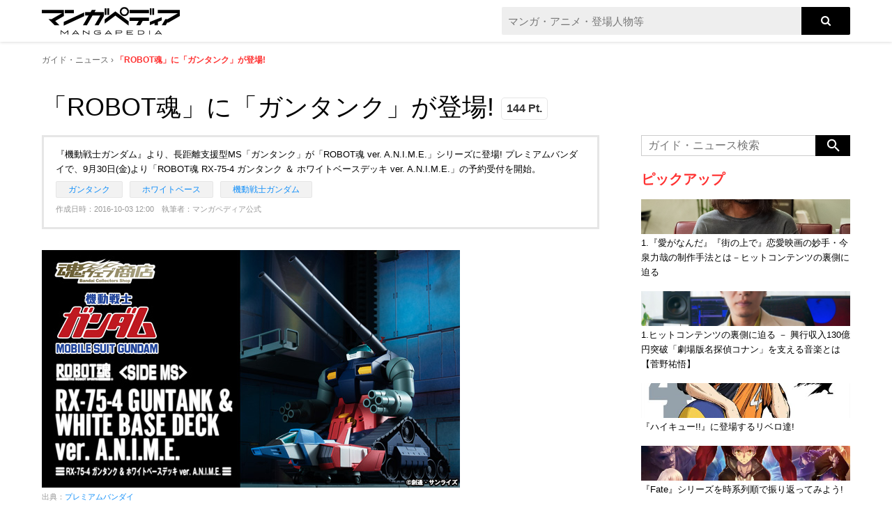

--- FILE ---
content_type: text/html; charset=utf-8
request_url: https://www.google.com/recaptcha/api2/aframe
body_size: 267
content:
<!DOCTYPE HTML><html><head><meta http-equiv="content-type" content="text/html; charset=UTF-8"></head><body><script nonce="f14Xk47Zz_Qol7s-Jp17cQ">/** Anti-fraud and anti-abuse applications only. See google.com/recaptcha */ try{var clients={'sodar':'https://pagead2.googlesyndication.com/pagead/sodar?'};window.addEventListener("message",function(a){try{if(a.source===window.parent){var b=JSON.parse(a.data);var c=clients[b['id']];if(c){var d=document.createElement('img');d.src=c+b['params']+'&rc='+(localStorage.getItem("rc::a")?sessionStorage.getItem("rc::b"):"");window.document.body.appendChild(d);sessionStorage.setItem("rc::e",parseInt(sessionStorage.getItem("rc::e")||0)+1);localStorage.setItem("rc::h",'1768750172998');}}}catch(b){}});window.parent.postMessage("_grecaptcha_ready", "*");}catch(b){}</script></body></html>

--- FILE ---
content_type: text/css
request_url: https://mangapedia.com/css/pages/guide_detail.css?20251210164510
body_size: 13210
content:
html,body,div,span,applet,object,iframe,h1,h2,h3,h4,h5,h6,p,blockquote,pre,a,abbr,acronym,address,big,cite,code,del,dfn,em,img,ins,kbd,q,s,samp,small,strike,strong,sub,sup,tt,var,b,u,i,center,dl,dt,dd,ol,ul,li,fieldset,form,label,legend,table,caption,tbody,tfoot,thead,tr,th,td,article,aside,canvas,details,embed,figure,figcaption,footer,header,hgroup,menu,nav,output,ruby,section,summary,time,mark,audio,video{margin:0;padding:0;border:0;font:inherit;font-size:100%;vertical-align:baseline}html{line-height:1}ol,ul{list-style:none}table{border-collapse:collapse;border-spacing:0}caption,th,td{text-align:left;font-weight:normal;vertical-align:middle}q,blockquote{quotes:none}q:before,q:after,blockquote:before,blockquote:after{content:"";content:none}a img{border:none}article,aside,details,figcaption,figure,footer,header,hgroup,main,menu,nav,section,summary{display:block}@font-face{font-family:'Noto Sans Japanese';font-style:normal;font-weight:300;src:url("/fonts/NotoSans/DemiLight/NotoSansCJKjp-DemiLight_subset.eot");src:url("/fonts/NotoSans/DemiLight/NotoSansCJKjp-DemiLight_subset.eot?#iefix") format("embedded-opentype"),url("/fonts/NotoSans/DemiLight/NotoSansCJKjp-DemiLight_subset.woff") format("woff"),url("/fonts/NotoSans/DemiLight/NotoSansCJKjp-DemiLight_subset.ttf") format("truetype")}@font-face{font-family:'Noto Sans Japanese';font-style:normal;font-weight:700;src:url("/fonts/NotoSans/Bold/NotoSansCJKjp-Bold_subset.eot");src:url("/fonts/NotoSans/Bold/NotoSansCJKjp-Bold_subset.eot?#iefix") format("embedded-opentype"),url("/fonts/NotoSans/Bold/NotoSansCJKjp-Bold_subset.woff") format("woff"),url("/fonts/NotoSans/Bold/NotoSansCJKjp-Bold_subset.ttf") format("truetype")}body{-webkit-text-size-adjust:100%;font-family:"Noto Sans Japanese",sans-serif;line-height:1.2}body a{color:#0e8df9;text-decoration:none}body a:hover{color:#0060b2;text-decoration:none}@media (min-width: 769px){body{font-family:"游ゴシック体","YuGothic","游ゴシック","Yu Gothic",Meiryo,"メイリオ",sans-serif}}header{position:relative;height:114px}header nav{display:none}header.top{height:50px}header.top .logo{display:none}header.top .mobile-logo{position:absolute;width:30px;left:18px;display:block}header.top form{position:relative;padding:10px 58px 0 58px}header.top button{right:18px;top:10px}header .logo{position:absolute;top:10px;left:18px;z-index:50}header .logo img{width:200px;height:auto}header .toggle{position:absolute;top:10px;right:18px;background:url(/img/icn_close.png) no-repeat left top;-moz-background-size:40px auto;-o-background-size:40px auto;-webkit-background-size:40px auto;background-size:40px auto;cursor:pointer;z-index:102}header .toggle.close img{visibility:hidden}header .menu{position:absolute;left:0;top:0;box-sizing:border-box;background:#000 url(/img/h_logo_ov.png) no-repeat 18px 10px;-moz-background-size:197px auto;-o-background-size:197px auto;-webkit-background-size:197px auto;background-size:197px auto;background-color:#000;padding:80px 18px 30px 18px;width:100%;display:block;z-index:101;display:none}header form{position:relative;padding:60px 58px 0 18px;display:block}header .mobile-logo{display:none}header input[name="search_term_string"]{outline:none;background-color:#eee;box-sizing:border-box;border:none;-moz-border-radius:2px 0 0 2px;-webkit-border-radius:2px;border-radius:2px 0 0 2px;padding:0 9px;width:100%;height:30px;font-family:"Noto Sans Japanese",sans-serif;font-size:13px;float:left;-moz-appearance:none;-webkit-appearance:none;-moz-border-radius:0;-webkit-border-radius:0;border-radius:0}header button{position:absolute;right:18px;top:60px;background:#000;-moz-border-radius:0 2px 2px 0;-webkit-border-radius:0;border-radius:0 2px 2px 0;border:none;width:40px;height:30px;float:left;cursor:pointer}header button:before{font-size:15px;content:"\F002";font-family:FontAwesome;color:#fff}header .login{margin-right:20px;float:left;font-size:18px;font-weight:bold;line-height:40px}header .login a{background-color:#fff;width:120px;height:40px;text-align:center;color:#000;text-decoration:none;display:block}header .login a:hover{text-decoration:none;filter:progid:DXImageTransform.Microsoft.Alpha(Opacity=60);opacity:.6}header .mypage{background-color:#fff;height:40px;font-size:18px;font-weight:bold;line-height:40px;color:#000;overflow:hidden}header .mypage div{float:left}header .mypage dl{float:left}header .mypage dt{float:left;padding:0 28px 0 15px}header .mypage .dd1{background:url(/img/sp_h_icn1.png) no-repeat left center;-moz-background-size:18px auto;-o-background-size:18px auto;-webkit-background-size:18px auto;background-size:18px auto;margin-right:12px;padding-left:20px;height:40px;float:left;font-size:10px;color:#0e8df9}header .mypage .dd2{background:url(/img/sp_h_icn2.png) no-repeat left center;-moz-background-size:18px auto;-o-background-size:18px auto;-webkit-background-size:18px auto;background-size:18px auto;padding-left:20px;height:40px;float:left}header .mypage a{color:#000;text-decoration:none}header .mypage.hover{filter:progid:DXImageTransform.Microsoft.Alpha(Opacity=60);opacity:.6}header .entry{float:left;font-size:16px;font-weight:bold;line-height:40px}header .entry a{display:block;color:#fff;text-decoration:underline}header .entry a:hover{text-decoration:none}span.guide-point{-moz-border-radius:3px;-webkit-border-radius:3px;border-radius:3px;padding:3px 7px;font-size:11px;font-weight:normal}span.guide-point.pointXL{background-color:#c10000;color:#fff}span.guide-point.pointL{background-color:#ff6a72;color:#fff}span.guide-point.pointM{border:solid 1px #f33;color:#f33}span.guide-point.pointS{border:solid 1px #e6e6e6;color:#333}span.guide-point-large{-moz-border-radius:5px;-webkit-border-radius:5px;border-radius:5px;padding:0 7px;font-size:30px;font-weight:bold}span.guide-point-large.pointXL{background-color:#c10000;color:#fff}span.guide-point-large.pointL{background-color:#ff6a72;color:#fff}span.guide-point-large.pointM{border:solid 1px #f33;color:#f33}span.guide-point-large.pointS{border:solid 1px #e6e6e6;color:#333}.guide-tags ul{margin:0;*zoom:1}.guide-tags ul:after{content:".";display:block;height:0;clear:both;visibility:hidden}.guide-tags li{-moz-border-radius:2px;-webkit-border-radius:2px;border-radius:2px;background-color:#f2f2f2;border:solid 1px #e6e6e6;margin:0 10px 5px 0;padding:0 9px;font-size:10px;line-height:18px;float:left}@media screen and (min-width: 769px){.guide-tags li{margin-right:10px;padding:0 17px;font-size:12px;line-height:22px;margin-bottom:7px}}.super{vertical-align:super;font-size:9px}.list .block{cursor:pointer}.list .title a{color:#000}.list .view,.list .credit{color:#999}.list .hover .title a{color:#0e8df9}.list .hover .title a:hover{text-decoration:none}.list .hover .view,.list .hover .credit{color:#333}.list .hover .image img{filter:progid:DXImageTransform.Microsoft.Alpha(Opacity=60);opacity:.6}.social{margin:10px 0 20px 0;text-align:center}.social li{display:inline-block;text-align:center;font-size:12px;width:139px;height:auto}.social li *{float:right;width:50px}.social li a{width:66px;padding:0 auto;line-height:28px;display:block;min-width:36px;color:#fff;white-space:nowrap}.social li a:before{padding-right:.5em;font-family:FontAwesome}.social li a.facebook{background:#2F609C}.social li a.facebook:before{content:"\f09a"}.social li a.twitter{background:#55ACEE}.social li a.twitter:before{content:"\f099"}.social li div.bubble{line-height:15px;height:29px;width:67px;box-sizing:border-box;background:#FFF;border:1px solid #D9D9D9;color:#ccc;padding:0.5em;margin-left:6px;min-width:36px;pointer-events:none;position:relative}.social li div.bubble:before,.social li div.bubble:after{top:50%;right:100%;border:solid transparent;content:" ";height:0;width:0;position:absolute;pointer-events:none}.social li div.bubble:before{border-color:rgba(217,217,217,0);border-right-color:#D9D9D9;border-width:5px;margin:-5px 0 0 0}.social li div.bubble:after{border-color:rgba(255,255,255,0);border-right-color:#fff;border-width:4px;margin:-4px 0 0 0}.social:after{clear:both}#pageTop{background-color:#fff;width:100%;z-index:100}section .block,section .list,.column{*zoom:1}section .block:after,section .list:after,.column:after{content:".";display:block;height:0;clear:both;visibility:hidden}.pankuzu{margin:0 18px 10px 18px;padding:0;font-size:12px;line-height:1.4;color:#aaa}@media screen and (min-width: 769px){.pankuzu{margin:0 auto 35px auto;max-width:1160px}}.pankuzu a{color:#666}.pankuzu a:hover{color:#0e8df9;text-decoration:none}.pankuzu li{color:#666;display:inline}.pankuzu li:after{content:"\203A"}.pankuzu li:last-child:after{content:""}.pankuzu strong{font-weight:bold;color:#ff3333}.pankuzu strong span{color:#666;font-weight:normal}.pankuzu strong a{color:#0e8df9;font-weight:bold}.pankuzu strong a:hover{color:#0060b2}#modalMask{position:fixed;left:0;top:0;background-color:#000;width:100%;height:100%;z-index:100;display:none;opacity:0.7;filter:alpha(opacity=70);-moz-opacity:007}.ui-helper-hidden-accessible{display:none}.ui-autocomplete{position:absolute;top:0;left:0;cursor:default;z-index:100}.ui-corner-all{-moz-border-radius:0px !important;-webkit-border-radius:0px;border-radius:0px !important}.ui-widget-content{background-color:#fff !important;border:solid 1px #ccc !important;color:#000}.ui-menu .ui-menu-item a{text-decoration:none;display:block;padding:2px .4em;line-height:1.5;min-height:0;font-weight:normal}.ui-widget-content a{color:#000}.ui-state-focus{border:1px solid #000;font-weight:bold;color:#000}.ui-menu .ui-menu-item a.ui-state-focus,.ui-menu .ui-menu-item a.ui-state-active{font-weight:normal;margin:-1px}.bx-wrapper .bx-pager{text-align:center;font-size:.85em;font-family:Arial;font-weight:bold;color:#666;padding-top:10px}.bx-wrapper .bx-pager .bx-pager-item,.bx-wrapper .bx-controls-auto .bx-controls-auto-item{display:inline-block;*zoom:1;*display:inline}.bx-wrapper .bx-pager.bx-default-pager a{position:relative;border:solid 2px #000;background:#fff;box-sizing:border-box;text-indent:-9999px;display:block;width:10px;height:10px;margin:0 10px;outline:0;-moz-border-radius:50px;-webkit-border-radius:50px;border-radius:50px;behavior:url(/css/PIE.htc)}.bx-wrapper .bx-pager.bx-default-pager a:hover,.bx-wrapper .bx-pager.bx-default-pager a.active{background:#000}.PG_search .bx-wrapper .bx-pager.bx-default-pager a,.PG_keywordIMG .bx-wrapper .bx-pager.bx-default-pager a,.PG_keyword .bx-wrapper .bx-pager.bx-default-pager a{background:#e6e6e6;border:none;width:9px;height:9px;margin:0 5px 0 4px}.PG_search .bx-wrapper .bx-pager.bx-default-pager a:hover,.PG_search .bx-wrapper .bx-pager.bx-default-pager a.active,.PG_keywordIMG .bx-wrapper .bx-pager.bx-default-pager a:hover,.PG_keywordIMG .bx-wrapper .bx-pager.bx-default-pager a.active,.PG_keyword .bx-wrapper .bx-pager.bx-default-pager a:hover,.PG_keyword .bx-wrapper .bx-pager.bx-default-pager a.active{background:#1a1a1a}.bx-wrapper .bx-prev{left:10px;background:url(/img/sp_arw_prev.png) no-repeat right center;-moz-background-size:15px auto;-o-background-size:15px auto;-webkit-background-size:15px auto;background-size:15px auto}.bx-wrapper .bx-next{right:10px;background:url(/img/sp_arw_next.png) no-repeat right center;-moz-background-size:15px auto;-o-background-size:15px auto;-webkit-background-size:15px auto;background-size:15px auto}.bx-wrapper .bx-controls-direction a{position:absolute;top:50%;margin-top:-12px;outline:0;width:15px;height:24px;text-indent:-9999px;z-index:99}input[type=radio],input[type=checkbox]{display:inline-block;margin-right:6px}input[type=radio]+label,input[type=checkbox]+label{position:relative;display:inline-block;margin-right:12px;line-height:1.5px;cursor:pointer}@media (min-width: 1px){input[type=radio],input[type=checkbox]{display:none;margin:0}html>body input[type=radio],html>body input[type=checkbox]{display/*\**/:inline\9}input[type=radio]+label,input[type=checkbox]+label{padding:0 0 0 24px}input[type=radio]+label::before{content:"";position:absolute;top:50%;left:0;-moz-box-sizing:border-box;-webkit-box-sizing:border-box;box-sizing:border-box;display:block;width:16px;height:16px;margin-top:-9px;background-color:white}input[type=checkbox]+label::before{content:"";position:absolute;top:50%;left:0;-moz-box-sizing:border-box;-webkit-box-sizing:border-box;box-sizing:border-box;display:block;width:14px;height:14px;margin-top:-8px;background-color:white}input[type=radio]+label::before{border:1px solid #b3b3b3;-moz-border-radius:30px;-webkit-border-radius:30px;border-radius:30px}input[type=checkbox]+label::before{border:1px solid #b3b3b3}input[type=radio]+label::after,input[type=radio]:checked+label::after,input[type=checkbox]:checked+label::after{content:"";position:absolute;top:50%;-moz-box-sizing:border-box;box-sizing:border-box;display:block}input[type=radio]+label::after{left:2px;width:12px;height:12px;margin-top:-7px;border:1px solid #b3b3b3;-moz-border-radius:8px;-webkit-border-radius:8px;border-radius:8px}input[type=radio]:checked+label::after{left:2px;width:12px;height:12px;margin-top:-7px;background:#b3b3b3;-moz-border-radius:8px;-webkit-border-radius:8px;border-radius:8px}input[type=checkbox]:checked+label::after{left:3px;width:13px;height:7px;margin-top:-8px;border-left:3px solid #b3b3b3;border-bottom:3px solid #b3b3b3;-moz-transform:rotate(-45deg);-ms-transform:rotate(-45deg);-webkit-transform:rotate(-45deg);transform:rotate(-45deg)}}#pageBody .ad img{margin-bottom:5px;max-width:100%;width:auto;height:auto}#pageBody .ad .pc{display:none}#pageBottom{padding:0 18px}#pageBottom .follow{margin:39px auto 24px auto;width:324px;text-align:center}@media screen and (max-width: 320px){#pageBottom .follow{width:300px}}#pageBottom .follow .logo{margin-bottom:13px}#pageBottom .follow .logo img{width:150px;height:auto}#pageBottom .follow p{font-size:10px}#pageBottom .follow .box{-moz-border-radius:8px;-webkit-border-radius:8px;border-radius:8px;*zoom:1;background:url(/img/sp_lets_follow.png) no-repeat 158px bottom;-moz-background-size:155px auto;-o-background-size:155px auto;-webkit-background-size:155px auto;background-size:155px auto;border:solid 2px #000;padding:14px 14px 11px 9px}#pageBottom .follow .box:after{content:".";display:block;height:0;clear:both;visibility:hidden}@media screen and (max-width: 320px){#pageBottom .follow .box{background:url(/img/sp_lets_follow.png) no-repeat 155px bottom;-moz-background-size:140px auto;-o-background-size:140px auto;-webkit-background-size:140px auto;background-size:140px auto;width:300px;box-sizing:border-box}}#pageBottom .follow .box .block{width:70px;float:left}#pageBottom .follow .box .icon{text-align:center;font-size:0;line-height:0}#pageBottom .follow .box .icon img{width:60px;height:auto}#pageBottom .follow .box .icon a{filter:progid:DXImageTransform.Microsoft.Alpha(enabled=false);opacity:1}#pageBottom .follow .box .icon a:hover{filter:progid:DXImageTransform.Microsoft.Alpha(Opacity=70);opacity:.7}#pageBottom .follow .box .count{margin-top:4px;text-align:center}#pageBottom #F_ad{padding:0 0 24px 0;text-align:center}#pageBottom footer .footerColNav ul{padding:0 0 10px 0;text-align:center;font-size:10px}#pageBottom footer .footerColNav ul li{display:block;margin-bottom:6px;padding:0px 4px}#pageBottom footer .footerColNav ul li a{color:#999}#pageBottom footer .footerColNav ul li a:hover{color:#0e8df9;text-decoration:none}#pageBottom footer .footerColLogo{padding:10px 0px;text-align:center}#pageBottom footer .footerColLogo img{width:100px}@media screen and (min-width: 769px){#pageBottom{padding:20px 0;width:auto;display:block}#pageBottom .follow{margin:80px auto 6px auto;width:730px;text-align:center}#pageBottom .follow .logo{margin-bottom:13px}#pageBottom .follow .logo img{width:200px;height:auto}#pageBottom .follow p{font-size:13px}#pageBottom .follow .box{-moz-border-radius:8px;-webkit-border-radius:8px;border-radius:8px;*zoom:1;background:url(/img/pc_lets_follow.png) no-repeat 410px bottom;-moz-background-size:294px auto;-o-background-size:294px auto;-webkit-background-size:294px auto;background-size:294px auto;border:solid 3px #000;padding:12px 12px 8px 30px}#pageBottom .follow .box:after{content:".";display:block;height:0;clear:both;visibility:hidden}#pageBottom .follow .box .block{width:176px;float:left}#pageBottom .follow .box .icon{text-align:center;font-size:0;line-height:0}#pageBottom .follow .box .icon img{width:80px;height:auto}#pageBottom .follow .box .icon a{filter:progid:DXImageTransform.Microsoft.Alpha(enabled=false);opacity:1}#pageBottom .follow .box .icon a:hover{filter:progid:DXImageTransform.Microsoft.Alpha(Opacity=70);opacity:.7}#pageBottom .follow .box .count{margin-top:9px;text-align:center}#pageBottom #F_ad{display:none}#pageBottom footer{position:relative;margin:0 auto;max-width:1160px;height:70px}#pageBottom footer .footerColNav{position:absolute;top:30px;padding-left:130px}#pageBottom footer .footerColNav ul{font-size:13px}#pageBottom footer .footerColNav ul li{float:left;margin-right:15px;color:#999}#pageBottom footer .footerColNav ul li a{color:#999}#pageBottom footer .footerColNav ul li a:hover{color:#0e8df9;text-decoration:none}#pageBottom footer .footerColNav ul li.shitekiLi{border-left:solid 1px #ccc;padding-left:10px}#pageBottom footer .footerColNav ul:after{*zoom:1}#pageBottom footer .footerColNav ul:after:after{content:".";display:block;height:0;clear:both;visibility:hidden}#pageBottom footer .footerColLogo{padding:0;position:absolute;left:0px;top:30px}#pageBottom footer .footerColLogo img{width:95px}#pageBottom footer .footerSocial{position:absolute;right:0;height:70px}}.ui-autocomplete-category{font-weight:bold;padding:.4em .4em;margin:0;line-height:1.5;font-size:12px;background-color:#000;color:#fff}@media (min-width: 769px){#pageBottom,#pageBody,header{position:relative;margin:0 auto;width:1160px}#pageTop{position:fixed;left:0;top:0;background-color:rgba(255,255,255,0.9);-moz-box-shadow:0 0 5px rgba(0,0,0,0.2);-webkit-box-shadow:0 0 5px rgba(0,0,0,0.2);box-shadow:0 0 5px rgba(0,0,0,0.2);box-sizing:border-box;padding:0 28px;width:100%;z-index:100}#pageBody{padding:78px 0 0 0}#pageBody .ad img{margin-bottom:35px;max-width:100%;width:auto;height:auto}#pageBody .ad .sp{display:none}.social{margin:0 0 0 0;text-align:center}.social li{display:inline-block;text-align:center;font-size:12px;width:72px;height:auto}.social li a{width:72px;padding:0 auto;line-height:28px;display:block;min-width:36px;color:#fff;white-space:nowrap}.social li a:before{padding-right:.5em;font-family:FontAwesome}.social li a.facebook{background:#2F609C}.social li a.facebook:before{content:"\f09a"}.social li a.twitter{background:#55ACEE}.social li a.twitter:before{content:"\f099"}.social li div.bubble{line-height:19px;height:34px;width:72px;background:#FFF;border:1px solid #D9D9D9;color:#ccc;padding:0.5em;margin-bottom:6px;min-width:36px;pointer-events:none;position:relative}.social li div.bubble:before,.social li div.bubble:after{top:100%;left:50%;border:solid transparent;content:" ";height:0;width:0;position:absolute;pointer-events:none}.social li div.bubble:before{border-color:rgba(217,217,217,0);border-top-color:#D9D9D9;border-width:5px;margin:0 0 0 -5px}.social li div.bubble:after{border-color:rgba(255,255,255,0);border-top-color:#fff;border-width:4px;margin:0 0 0 -4px}.social:after{clear:both}header{-moz-transition:height .3s ease;-o-transition:height .3s ease;-webkit-transition:height .3s ease;transition:height .3s ease;margin:0 auto;max-width:1160px;height:100px}header.top{max-width:1160px;width:auto;height:60px}header.top .logo{top:10px;display:block}header.top .logo img{width:198px}header.top .menu{padding-top:10px}header.top .mobile-logo{display:none}header.top form{top:10px;padding:0;position:absolute}header .logo{-moz-transition:top .3s ease;-o-transition:top .3s ease;-webkit-transition:top .3s ease;transition:top .3s ease;top:14px;left:0}header .logo img{-moz-transition:all .3s ease;-o-transition:all .3s ease;-webkit-transition:all .3s ease;transition:all .3s ease;width:340px}header .toggle{display:none}header .menu{-moz-transition:padding .3s ease;-o-transition:padding .3s ease;-webkit-transition:padding .3s ease;transition:padding .3s ease;position:static;background:inherit;width:auto;display:block;padding:20px 0 0 0;float:right}header ul{position:relative;display:block;background-color:#fff;padding:0;width:auto}header form{-moz-transition:top .3s ease;-o-transition:top .3s ease;-webkit-transition:top .3s ease;transition:top .3s ease;position:absolute;right:0;top:20px;padding:0}header .mobile-logo{display:none}header input[name="search_term_string"]{background-color:#eee;border:none;-moz-border-radius:2px 0 0 2px;-webkit-border-radius:2px;border-radius:2px 0 0 2px;width:430px;height:40px;font-family:"游ゴシック体","YuGothic","游ゴシック","Yu Gothic",Meiryo,"メイリオ",sans-serif;font-size:15px}header button{position:static;right:inherit;top:inherit;background:#000;-moz-border-radius:0 2px 2px 0;-webkit-border-radius:0;border-radius:0 2px 2px 0;width:70px;height:40px}header button:before{font-size:15px;content:"\F002";font-family:FontAwesome;color:#fff}header button:hover{filter:progid:DXImageTransform.Microsoft.Alpha(Opacity=60);opacity:.6}header .login{float:left;font-size:18px}header .login a{background-color:#000;color:#fff;text-decoration:none}header .mypage{background-color:#000;width:260px;float:left}header .mypage .dd1{background:url(/img/h_icn1.png) no-repeat left center}header .mypage .dd2{background:url(/img/h_icn2.png) no-repeat left center}header .mypage a{color:#fff}header .entry{padding-right:55px}header .entry a{color:#000}header .login{margin-right:0}.bx-wrapper .bx-prev{left:10px;background:url(/img/arw_prev.png) no-repeat right center;-moz-background-size:10px auto;-o-background-size:10px auto;-webkit-background-size:10px auto;background-size:10px auto}.bx-wrapper .bx-next{right:10px;background:url(/img/arw_next.png) no-repeat right center;-moz-background-size:10px auto;-o-background-size:10px auto;-webkit-background-size:10px auto;background-size:10px auto}.bx-wrapper .bx-controls-direction a{position:absolute;top:50%;margin-top:-6px;outline:0;width:10px;height:12px;text-indent:-9999px;z-index:99}}.kyujinbox-ad{margin-top:20px;font-size:15px}.PG_Nkeyword .kyujinbox-ad{border-top:1px solid #ccc;padding-top:20px}.pageWord.winpc .kyujinbox-ad{padding:0}.kyujinbox-ad .ky-job{margin-bottom:30px}.kyujinbox-ad .ky-job:last-child{margin-bottom:10px}.kyujinbox-ad a{color:#1a1a1a;text-decoration:none}.kyujinbox-ad .ky-title{font-size:1.2em;font-weight:bold;margin-bottom:5px}.kyujinbox-ad .ky-head{margin-bottom:15px}.kyujinbox-ad .ky-body p{margin-bottom:5px;display:flex}.kyujinbox-ad .ky-body img{width:24px;margin-right:5px}.kyujinbox-ad .ky-logo{font-size:20px;display:flex;justify-content:right}.kyujinbox-ad .ky-logo img{width:130px}.PG_guide_404 h1,.PG_guide_ranking h1,.PG_guide_detail h1,.PG_guide_top h1{margin:0 18px 15px 18px;font-weight:normal;line-height:1.4;font-size:24px}@media screen and (max-width: 320px){.PG_guide_404 h1,.PG_guide_ranking h1,.PG_guide_detail h1,.PG_guide_top h1{margin:0 10px 15px}}@media screen and (min-width: 769px){.PG_guide_404 h1,.PG_guide_ranking h1,.PG_guide_detail h1,.PG_guide_top h1{margin:0 0 15px 0;font-size:36px}}.PG_guide_404 .col1,.PG_guide_ranking .col1,.PG_guide_detail .col1,.PG_guide_top .col1{padding:0}@media screen and (min-width: 769px){.PG_guide_404 .col1,.PG_guide_ranking .col1,.PG_guide_detail .col1,.PG_guide_top .col1{width:800px;float:left}}@media screen and (max-width: 320px){.PG_guide_404 .pankuzu,.PG_guide_ranking .pankuzu,.PG_guide_detail .pankuzu,.PG_guide_top .pankuzu{margin:0 10px 9px}}@media screen and (max-width: 320px){.PG_guide_404 #pageBottom,.PG_guide_ranking #pageBottom,.PG_guide_detail #pageBottom,.PG_guide_top #pageBottom{padding:0 10px}}.PG_guide_404 .col2,.PG_guide_ranking .col2,.PG_guide_detail .col2,.PG_guide_top .col2{padding:0 18px}@media screen and (max-width: 320px){.PG_guide_404 .col2,.PG_guide_ranking .col2,.PG_guide_detail .col2,.PG_guide_top .col2{padding:0 10px}}@media screen and (min-width: 769px){.PG_guide_404 .col2,.PG_guide_ranking .col2,.PG_guide_detail .col2,.PG_guide_top .col2{padding:0;width:300px;float:right}.PG_guide_404 .col2 section.paging,.PG_guide_ranking .col2 section.paging,.PG_guide_detail .col2 section.paging,.PG_guide_top .col2 section.paging{margin-bottom:40px}}.PG_guide_404 .col2 #S_ad,.PG_guide_ranking .col2 #S_ad,.PG_guide_detail .col2 #S_ad,.PG_guide_top .col2 #S_ad{display:none}@media screen and (min-width: 769px){.PG_guide_404 .col2 #S_ad,.PG_guide_ranking .col2 #S_ad,.PG_guide_detail .col2 #S_ad,.PG_guide_top .col2 #S_ad{display:block}}@media screen and (min-width: 769px){.PG_guide_404 .col2 #S_ad_top,.PG_guide_ranking .col2 #S_ad_top,.PG_guide_detail .col2 #S_ad_top,.PG_guide_top .col2 #S_ad_top{margin-bottom:18px}.PG_guide_404 .col2 #S_ad_bottom,.PG_guide_ranking .col2 #S_ad_bottom,.PG_guide_detail .col2 #S_ad_bottom,.PG_guide_top .col2 #S_ad_bottom{padding:0}}.PG_guide_404 .col2 #S_Social,.PG_guide_ranking .col2 #S_Social,.PG_guide_detail .col2 #S_Social,.PG_guide_top .col2 #S_Social{margin-bottom:18px}@media screen and (min-width: 769px){.PG_guide_404 .col2 #S_Social,.PG_guide_ranking .col2 #S_Social,.PG_guide_detail .col2 #S_Social,.PG_guide_top .col2 #S_Social{width:300px;margin-bottom:18px}}.PG_guide_404 .col2 #S_Keyword,.PG_guide_ranking .col2 #S_Keyword,.PG_guide_detail .col2 #S_Keyword,.PG_guide_top .col2 #S_Keyword{margin-bottom:28px}.PG_guide_404 .col2 #S_Keyword h3,.PG_guide_ranking .col2 #S_Keyword h3,.PG_guide_detail .col2 #S_Keyword h3,.PG_guide_top .col2 #S_Keyword h3{margin-bottom:17px;font-size:18px;font-weight:bold;color:#ff3232}@media screen and (min-width: 769px){.PG_guide_404 .col2 #S_Keyword h3,.PG_guide_ranking .col2 #S_Keyword h3,.PG_guide_detail .col2 #S_Keyword h3,.PG_guide_top .col2 #S_Keyword h3{font-size:20px}}.PG_guide_404 .col2 #S_Keyword p,.PG_guide_ranking .col2 #S_Keyword p,.PG_guide_detail .col2 #S_Keyword p,.PG_guide_top .col2 #S_Keyword p{font-size:12px}.PG_guide_404 .col2 #S_Keyword a,.PG_guide_ranking .col2 #S_Keyword a,.PG_guide_detail .col2 #S_Keyword a,.PG_guide_top .col2 #S_Keyword a{font-size:12px}.PG_guide_404 .col2 #S_Keyword a.level1,.PG_guide_ranking .col2 #S_Keyword a.level1,.PG_guide_detail .col2 #S_Keyword a.level1,.PG_guide_top .col2 #S_Keyword a.level1{font-size:12px}.PG_guide_404 .col2 #S_Keyword a.level2,.PG_guide_ranking .col2 #S_Keyword a.level2,.PG_guide_detail .col2 #S_Keyword a.level2,.PG_guide_top .col2 #S_Keyword a.level2{font-size:14px}.PG_guide_404 .col2 #S_Keyword a.level3,.PG_guide_ranking .col2 #S_Keyword a.level3,.PG_guide_detail .col2 #S_Keyword a.level3,.PG_guide_top .col2 #S_Keyword a.level3{font-size:16px}.PG_guide_404 .col2 #S_Keyword a.level4,.PG_guide_ranking .col2 #S_Keyword a.level4,.PG_guide_detail .col2 #S_Keyword a.level4,.PG_guide_top .col2 #S_Keyword a.level4{font-size:18px}.PG_guide_404 .col2 #S_Keyword a.level5,.PG_guide_ranking .col2 #S_Keyword a.level5,.PG_guide_detail .col2 #S_Keyword a.level5,.PG_guide_top .col2 #S_Keyword a.level5{font-size:20px}.PG_guide_404 .col2 #S_Keyword a.level6,.PG_guide_ranking .col2 #S_Keyword a.level6,.PG_guide_detail .col2 #S_Keyword a.level6,.PG_guide_top .col2 #S_Keyword a.level6{font-size:22px}.PG_guide_404 .col2 #S_Keyword a.level7,.PG_guide_ranking .col2 #S_Keyword a.level7,.PG_guide_detail .col2 #S_Keyword a.level7,.PG_guide_top .col2 #S_Keyword a.level7{font-size:24px}.PG_guide_404 .col2 #S_Keyword a.level8,.PG_guide_ranking .col2 #S_Keyword a.level8,.PG_guide_detail .col2 #S_Keyword a.level8,.PG_guide_top .col2 #S_Keyword a.level8{font-size:26px}.PG_guide_404 .col2 #S_Keyword a.level9,.PG_guide_ranking .col2 #S_Keyword a.level9,.PG_guide_detail .col2 #S_Keyword a.level9,.PG_guide_top .col2 #S_Keyword a.level9{font-size:28px}@media screen and (min-width: 769px){.PG_guide_404 .col2 #S_Keyword a.level1,.PG_guide_ranking .col2 #S_Keyword a.level1,.PG_guide_detail .col2 #S_Keyword a.level1,.PG_guide_top .col2 #S_Keyword a.level1{font-size:12px}.PG_guide_404 .col2 #S_Keyword a.level2,.PG_guide_ranking .col2 #S_Keyword a.level2,.PG_guide_detail .col2 #S_Keyword a.level2,.PG_guide_top .col2 #S_Keyword a.level2{font-size:14px}.PG_guide_404 .col2 #S_Keyword a.level3,.PG_guide_ranking .col2 #S_Keyword a.level3,.PG_guide_detail .col2 #S_Keyword a.level3,.PG_guide_top .col2 #S_Keyword a.level3{font-size:16px}.PG_guide_404 .col2 #S_Keyword a.level4,.PG_guide_ranking .col2 #S_Keyword a.level4,.PG_guide_detail .col2 #S_Keyword a.level4,.PG_guide_top .col2 #S_Keyword a.level4{font-size:18px}.PG_guide_404 .col2 #S_Keyword a.level5,.PG_guide_ranking .col2 #S_Keyword a.level5,.PG_guide_detail .col2 #S_Keyword a.level5,.PG_guide_top .col2 #S_Keyword a.level5{font-size:20px}.PG_guide_404 .col2 #S_Keyword a.level6,.PG_guide_ranking .col2 #S_Keyword a.level6,.PG_guide_detail .col2 #S_Keyword a.level6,.PG_guide_top .col2 #S_Keyword a.level6{font-size:22px}.PG_guide_404 .col2 #S_Keyword a.level7,.PG_guide_ranking .col2 #S_Keyword a.level7,.PG_guide_detail .col2 #S_Keyword a.level7,.PG_guide_top .col2 #S_Keyword a.level7{font-size:24px}.PG_guide_404 .col2 #S_Keyword a.level8,.PG_guide_ranking .col2 #S_Keyword a.level8,.PG_guide_detail .col2 #S_Keyword a.level8,.PG_guide_top .col2 #S_Keyword a.level8{font-size:26px}.PG_guide_404 .col2 #S_Keyword a.level9,.PG_guide_ranking .col2 #S_Keyword a.level9,.PG_guide_detail .col2 #S_Keyword a.level9,.PG_guide_top .col2 #S_Keyword a.level9{font-size:28px}}.PG_guide_404 .col2 #S_Search,.PG_guide_ranking .col2 #S_Search,.PG_guide_detail .col2 #S_Search,.PG_guide_top .col2 #S_Search{display:block;margin-bottom:37px;*zoom:1}@media screen and (min-width: 769px){.PG_guide_404 .col2 #S_Search,.PG_guide_ranking .col2 #S_Search,.PG_guide_detail .col2 #S_Search,.PG_guide_top .col2 #S_Search{margin-bottom:18px}}.PG_guide_404 .col2 #S_Search:after,.PG_guide_ranking .col2 #S_Search:after,.PG_guide_detail .col2 #S_Search:after,.PG_guide_top .col2 #S_Search:after{content:".";display:block;height:0;clear:both;visibility:hidden}.PG_guide_404 .col2 #S_Search form,.PG_guide_ranking .col2 #S_Search form,.PG_guide_detail .col2 #S_Search form,.PG_guide_top .col2 #S_Search form{padding:0;position:relative}.PG_guide_404 .col2 #S_Search input[name="q"],.PG_guide_ranking .col2 #S_Search input[name="q"],.PG_guide_detail .col2 #S_Search input[name="q"],.PG_guide_top .col2 #S_Search input[name="q"]{outline:none;background-color:#fff;box-sizing:border-box;border:solid 1px #ccc;border-right:none;padding:0 9px;width:100%;height:30px;font-size:16px;float:left;-moz-appearance:none;-webkit-appearance:none;-moz-border-radius:0;-webkit-border-radius:0;border-radius:0}@media screen and (min-width: 769px){.PG_guide_404 .col2 #S_Search input[name="q"],.PG_guide_ranking .col2 #S_Search input[name="q"],.PG_guide_detail .col2 #S_Search input[name="q"],.PG_guide_top .col2 #S_Search input[name="q"]{width:250px}}.PG_guide_404 .col2 #S_Search button,.PG_guide_ranking .col2 #S_Search button,.PG_guide_detail .col2 #S_Search button,.PG_guide_top .col2 #S_Search button{position:absolute;top:0;right:0;background:url(/img/s_sah_btn.png) no-repeat left top;border:none;width:50px;height:30px}@media screen and (min-width: 769px){.PG_guide_404 .col2 #S_Search button,.PG_guide_ranking .col2 #S_Search button,.PG_guide_detail .col2 #S_Search button,.PG_guide_top .col2 #S_Search button{position:static}}.PG_guide_404 .col2 #S_Search button:hover,.PG_guide_ranking .col2 #S_Search button:hover,.PG_guide_detail .col2 #S_Search button:hover,.PG_guide_top .col2 #S_Search button:hover{filter:progid:DXImageTransform.Microsoft.Alpha(Opacity=60);opacity:.6}.PG_guide_404 .col2 #S_Ranking,.PG_guide_ranking .col2 #S_Ranking,.PG_guide_detail .col2 #S_Ranking,.PG_guide_top .col2 #S_Ranking{margin-bottom:37px}.PG_guide_404 .col2 #S_Ranking h3,.PG_guide_ranking .col2 #S_Ranking h3,.PG_guide_detail .col2 #S_Ranking h3,.PG_guide_top .col2 #S_Ranking h3{margin-bottom:17px;font-size:18px;font-weight:bold;color:#ff3232}.PG_guide_404 .col2 #S_Ranking .block,.PG_guide_ranking .col2 #S_Ranking .block,.PG_guide_detail .col2 #S_Ranking .block,.PG_guide_top .col2 #S_Ranking .block{*zoom:1;margin-bottom:10px}.PG_guide_404 .col2 #S_Ranking .block:after,.PG_guide_ranking .col2 #S_Ranking .block:after,.PG_guide_detail .col2 #S_Ranking .block:after,.PG_guide_top .col2 #S_Ranking .block:after{content:".";display:block;height:0;clear:both;visibility:hidden}.PG_guide_404 .col2 #S_Ranking .image,.PG_guide_ranking .col2 #S_Ranking .image,.PG_guide_detail .col2 #S_Ranking .image,.PG_guide_top .col2 #S_Ranking .image{font-size:0;line-height:0;float:left}.PG_guide_404 .col2 #S_Ranking .image-wrapper,.PG_guide_ranking .col2 #S_Ranking .image-wrapper,.PG_guide_detail .col2 #S_Ranking .image-wrapper,.PG_guide_top .col2 #S_Ranking .image-wrapper{background-size:cover;background-position:50% 50%;background-repeat:no-repeat;width:90px;height:50px}.PG_guide_404 .col2 #S_Ranking .title,.PG_guide_ranking .col2 #S_Ranking .title,.PG_guide_detail .col2 #S_Ranking .title,.PG_guide_top .col2 #S_Ranking .title{margin:0 0 7px 100px;font-size:12px;font-weight:bold}.PG_guide_404 .col2 #S_Ranking .title a,.PG_guide_ranking .col2 #S_Ranking .title a,.PG_guide_detail .col2 #S_Ranking .title a,.PG_guide_top .col2 #S_Ranking .title a{color:#0e8df9}.PG_guide_404 .col2 #S_Ranking ul,.PG_guide_ranking .col2 #S_Ranking ul,.PG_guide_detail .col2 #S_Ranking ul,.PG_guide_top .col2 #S_Ranking ul{margin:0 0 0 100px;line-height:19px;*zoom:1}.PG_guide_404 .col2 #S_Ranking ul li,.PG_guide_ranking .col2 #S_Ranking ul li,.PG_guide_detail .col2 #S_Ranking ul li,.PG_guide_top .col2 #S_Ranking ul li{float:left}.PG_guide_404 .col2 #S_Ranking ul li.score,.PG_guide_ranking .col2 #S_Ranking ul li.score,.PG_guide_detail .col2 #S_Ranking ul li.score,.PG_guide_top .col2 #S_Ranking ul li.score{margin-right:5px}.PG_guide_404 .col2 #S_Ranking ul li.credit,.PG_guide_404 .col2 #S_Ranking ul li.date,.PG_guide_ranking .col2 #S_Ranking ul li.credit,.PG_guide_ranking .col2 #S_Ranking ul li.date,.PG_guide_detail .col2 #S_Ranking ul li.credit,.PG_guide_detail .col2 #S_Ranking ul li.date,.PG_guide_top .col2 #S_Ranking ul li.credit,.PG_guide_top .col2 #S_Ranking ul li.date{font-size:10px;color:#666}.PG_guide_404 .col2 #S_Ranking ul:after,.PG_guide_ranking .col2 #S_Ranking ul:after,.PG_guide_detail .col2 #S_Ranking ul:after,.PG_guide_top .col2 #S_Ranking ul:after{content:".";display:block;height:0;clear:both;visibility:hidden}.PG_guide_404 .col2 #S_Ranking .hover .credit,.PG_guide_ranking .col2 #S_Ranking .hover .credit,.PG_guide_detail .col2 #S_Ranking .hover .credit,.PG_guide_top .col2 #S_Ranking .hover .credit{color:#333}.PG_guide_404 .col2 #S_Ranking .hover .date,.PG_guide_ranking .col2 #S_Ranking .hover .date,.PG_guide_detail .col2 #S_Ranking .hover .date,.PG_guide_top .col2 #S_Ranking .hover .date{color:#333}.PG_guide_404 .col2 #S_Ranking .hover .title a,.PG_guide_ranking .col2 #S_Ranking .hover .title a,.PG_guide_detail .col2 #S_Ranking .hover .title a,.PG_guide_top .col2 #S_Ranking .hover .title a{color:#0060b2}.PG_guide_404 .col2 #S_Ranking .more,.PG_guide_ranking .col2 #S_Ranking .more,.PG_guide_detail .col2 #S_Ranking .more,.PG_guide_top .col2 #S_Ranking .more{padding-top:5px;margin-bottom:20px;font-size:13px;line-height:30px}.PG_guide_404 .col2 #S_Ranking .more a,.PG_guide_ranking .col2 #S_Ranking .more a,.PG_guide_detail .col2 #S_Ranking .more a,.PG_guide_top .col2 #S_Ranking .more a{background-color:#000;width:90px;height:30px;text-align:center;color:#fff;text-decoration:none;display:block}.PG_guide_404 .col2 #S_Ranking .more a:hover,.PG_guide_ranking .col2 #S_Ranking .more a:hover,.PG_guide_detail .col2 #S_Ranking .more a:hover,.PG_guide_top .col2 #S_Ranking .more a:hover{filter:progid:DXImageTransform.Microsoft.Alpha(Opacity=60);opacity:.6}@media screen and (max-width: 768px){.PG_guide_404 .col2 #S_Ranking .more a,.PG_guide_ranking .col2 #S_Ranking .more a,.PG_guide_detail .col2 #S_Ranking .more a,.PG_guide_top .col2 #S_Ranking .more a{width:180px}}@media screen and (min-width: 769px){.PG_guide_404 .col2 #S_Ranking,.PG_guide_ranking .col2 #S_Ranking,.PG_guide_detail .col2 #S_Ranking,.PG_guide_top .col2 #S_Ranking{margin-bottom:18px}.PG_guide_404 .col2 #S_Ranking h3,.PG_guide_ranking .col2 #S_Ranking h3,.PG_guide_detail .col2 #S_Ranking h3,.PG_guide_top .col2 #S_Ranking h3{font-size:20px}.PG_guide_404 .col2 #S_Ranking .block,.PG_guide_ranking .col2 #S_Ranking .block,.PG_guide_detail .col2 #S_Ranking .block,.PG_guide_top .col2 #S_Ranking .block{margin-bottom:20px}.PG_guide_404 .col2 #S_Ranking .title,.PG_guide_ranking .col2 #S_Ranking .title,.PG_guide_detail .col2 #S_Ranking .title,.PG_guide_top .col2 #S_Ranking .title{margin:0 0 7px 96px;font-size:13px}.PG_guide_404 .col2 #S_Ranking ul,.PG_guide_ranking .col2 #S_Ranking ul,.PG_guide_detail .col2 #S_Ranking ul,.PG_guide_top .col2 #S_Ranking ul{margin:0 0 0 96px}.PG_guide_404 .col2 #S_Ranking ul li.credit,.PG_guide_404 .col2 #S_Ranking ul li.date,.PG_guide_ranking .col2 #S_Ranking ul li.credit,.PG_guide_ranking .col2 #S_Ranking ul li.date,.PG_guide_detail .col2 #S_Ranking ul li.credit,.PG_guide_detail .col2 #S_Ranking ul li.date,.PG_guide_top .col2 #S_Ranking ul li.credit,.PG_guide_top .col2 #S_Ranking ul li.date{font-size:11px}.PG_guide_404 .col2 #S_Ranking .more a,.PG_guide_ranking .col2 #S_Ranking .more a,.PG_guide_detail .col2 #S_Ranking .more a,.PG_guide_top .col2 #S_Ranking .more a{margin-left:auto}}.PG_guide_404 .col2 #S_Pickup,.PG_guide_ranking .col2 #S_Pickup,.PG_guide_detail .col2 #S_Pickup,.PG_guide_top .col2 #S_Pickup{padding-bottom:6px}.PG_guide_404 .col2 #S_Pickup h3,.PG_guide_ranking .col2 #S_Pickup h3,.PG_guide_detail .col2 #S_Pickup h3,.PG_guide_top .col2 #S_Pickup h3{margin-bottom:15px;font-size:18px;font-weight:bold;color:#ff3232}.PG_guide_404 .col2 #S_Pickup .block,.PG_guide_ranking .col2 #S_Pickup .block,.PG_guide_detail .col2 #S_Pickup .block,.PG_guide_top .col2 #S_Pickup .block{margin-bottom:19px}.PG_guide_404 .col2 #S_Pickup .image,.PG_guide_ranking .col2 #S_Pickup .image,.PG_guide_detail .col2 #S_Pickup .image,.PG_guide_top .col2 #S_Pickup .image{font-size:0;line-height:0}.PG_guide_404 .col2 #S_Pickup .image img,.PG_guide_ranking .col2 #S_Pickup .image img,.PG_guide_detail .col2 #S_Pickup .image img,.PG_guide_top .col2 #S_Pickup .image img{width:100%;height:auto}.PG_guide_404 .col2 #S_Pickup .image-wrapper,.PG_guide_ranking .col2 #S_Pickup .image-wrapper,.PG_guide_detail .col2 #S_Pickup .image-wrapper,.PG_guide_top .col2 #S_Pickup .image-wrapper{background-size:cover;background-position:50% 50%;background-repeat:no-repeat;width:300px;height:50px}.PG_guide_404 .col2 #S_Pickup .explain,.PG_guide_ranking .col2 #S_Pickup .explain,.PG_guide_detail .col2 #S_Pickup .explain,.PG_guide_top .col2 #S_Pickup .explain{margin-top:2px;font-size:12px;line-height:1.65}@media screen and (min-width: 769px){.PG_guide_404 .col2 #S_Pickup,.PG_guide_ranking .col2 #S_Pickup,.PG_guide_detail .col2 #S_Pickup,.PG_guide_top .col2 #S_Pickup{margin-bottom:18px}.PG_guide_404 .col2 #S_Pickup h3,.PG_guide_ranking .col2 #S_Pickup h3,.PG_guide_detail .col2 #S_Pickup h3,.PG_guide_top .col2 #S_Pickup h3{margin-bottom:17px;font-size:20px}.PG_guide_404 .col2 #S_Pickup .block,.PG_guide_ranking .col2 #S_Pickup .block,.PG_guide_detail .col2 #S_Pickup .block,.PG_guide_top .col2 #S_Pickup .block{margin-bottom:17px}.PG_guide_404 .col2 #S_Pickup .image,.PG_guide_ranking .col2 #S_Pickup .image,.PG_guide_detail .col2 #S_Pickup .image,.PG_guide_top .col2 #S_Pickup .image{font-size:0;line-height:0}.PG_guide_404 .col2 #S_Pickup .explain,.PG_guide_ranking .col2 #S_Pickup .explain,.PG_guide_detail .col2 #S_Pickup .explain,.PG_guide_top .col2 #S_Pickup .explain{font-size:13px}}@media screen and (max-width: 768px){.PG_guide_detail .col1 .share{*zoom:1;margin:0 18px 20px 18px}.PG_guide_detail .col1 .share:after{content:".";display:block;height:0;clear:both;visibility:hidden}}@media screen and (max-width: 768px) and (max-width: 320px){.PG_guide_detail .col1 .share{margin:0 10px 20px}}@media screen and (max-width: 768px){.PG_guide_detail .col1 .share p{font-size:13px}.PG_guide_detail .col1 .share p.hed{margin-bottom:6px;font-weight:bold}.PG_guide_detail .col1 .share ul{*zoom:1;margin:0 auto;width:190px}.PG_guide_detail .col1 .share ul:after{content:".";display:block;height:0;clear:both;visibility:hidden}.PG_guide_detail .col1 .share li{padding:0px 4px;box-sizing:border-box;width:95px;float:left}.PG_guide_detail .col1 .share span.share_name{margin-bottom:9px;width:96x;height:44px;display:block;overflow:hidden;text-indent:-9999px}.PG_guide_detail .col1 .share span.share_name.fb{-moz-border-radius:3px;-webkit-border-radius:3px;border-radius:3px;background:#3a5a98 url(/img/icn_facebook_w.png) no-repeat center center;-moz-background-size:28px auto;-o-background-size:28px auto;-webkit-background-size:28px auto;background-size:28px auto}.PG_guide_detail .col1 .share span.share_name.tw{-moz-border-radius:3px;-webkit-border-radius:3px;border-radius:3px;background:#55acee url(/img/icn_twitter_w.png) no-repeat center center;-moz-background-size:28px auto;-o-background-size:28px auto;-webkit-background-size:28px auto;background-size:28px auto}.PG_guide_detail .col1 .share span.share_name.ln{-moz-border-radius:3px;-webkit-border-radius:3px;border-radius:3px;background:#00c300 url(/img/icn_line_w.png) no-repeat center center;-moz-background-size:32px auto;-o-background-size:32px auto;-webkit-background-size:32px auto;background-size:32px auto}.PG_guide_detail .col1 .share span.share_count{position:relative;background:#FFF;border:1px solid #D9D9D9;box-sizing:border-box;padding:0;height:20px;width:100%;font-size:11px;line-height:19px;text-align:center;color:#ccc;pointer-events:none;display:block}.PG_guide_detail .col1 .share span.share_count:before,.PG_guide_detail .col1 .share span.share_count:after{bottom:100%;left:50%;border:solid transparent;content:" ";height:0;width:0;position:absolute;pointer-events:none}.PG_guide_detail .col1 .share span.share_count:before{border-color:rgba(217,217,217,0);border-bottom-color:#D9D9D9;border-width:5px;margin:0 0 0 -5px}.PG_guide_detail .col1 .share span.share_count:after{border-color:rgba(255,255,255,0);border-bottom-color:#fff;border-width:4px;margin:0 0 0 -4px}}@media screen and (min-width: 769px){.PG_guide_detail .col1 .share{*zoom:1;padding-top:25px;margin-bottom:25px}.PG_guide_detail .col1 .share:after{content:".";display:block;height:0;clear:both;visibility:hidden}.PG_guide_detail .col1 .share p{font-size:13px}.PG_guide_detail .col1 .share p.hed{margin-bottom:12px;font-weight:bold}.PG_guide_detail .col1 .share ul{width:530px;margin:0 auto}.PG_guide_detail .col1 .share li{float:left}.PG_guide_detail .col1 .share a{box-sizing:border-box;padding:0 10px 0 60px;width:260px;height:60px;font-size:16px;line-height:60px;font-weight:bold;float:left;color:#fff;display:block;text-align:center}.PG_guide_detail .col1 .share a span.share_count{position:relative;top:20px;-moz-border-radius:3px;-webkit-border-radius:3px;border-radius:3px;background-color:#fff;padding:0 7px;font-size:13px;font-weight:normal;line-height:20px;color:#333;display:inline-block;float:right}.PG_guide_detail .col1 .share a span.share_count:after{right:100%;top:50%;border:solid transparent;content:" ";height:0;width:0;position:absolute;pointer-events:none;border-color:rgba(255,255,255,0);border-right-color:#fff;border-width:3px;margin-top:-3px;margin-right:-1px}.PG_guide_detail .col1 .share a:hover{filter:progid:DXImageTransform.Microsoft.Alpha(Opacity=60);opacity:.6}.PG_guide_detail .col1 .share a.fb{-moz-border-radius:3px;-webkit-border-radius:3px;border-radius:3px;background:#3a5a98 url(/img/icn_facebook_w.png) no-repeat 10px center;-moz-background-size:40px auto;-o-background-size:40px auto;-webkit-background-size:40px auto;background-size:40px auto;margin-right:10px}.PG_guide_detail .col1 .share a.tw{-moz-border-radius:3px;-webkit-border-radius:3px;border-radius:3px;background:#55acee url(/img/icn_twitter_w.png) no-repeat 13px center;-moz-background-size:40px auto;-o-background-size:40px auto;-webkit-background-size:40px auto;background-size:40px auto}.PG_guide_detail .col1 .share a.ln{-moz-border-radius:3px;-webkit-border-radius:3px;border-radius:3px;background:#00c300 url(/img/icn_line_w.png) no-repeat 10px center;-moz-background-size:40px auto;-o-background-size:40px auto;-webkit-background-size:40px auto;background-size:40px auto}}@media screen and (max-width: 768px){.PG_guide_detail .pankuzu li:nth-last-child(2):after{content:""}.PG_guide_detail .pankuzu li:last-child{display:none}.PG_guide_detail h1 span{margin-left:10px;position:relative;top:-5px;font-size:12px;font-weight:bold;line-height:20px;display:inline-block}.PG_guide_detail .col1 .summary{border:solid 2px #e6e6e6;margin:0 18px 10px 18px;padding:8px 8px 5px 8px}.PG_guide_detail .col1 .summary .image{padding:3px 10px 3px 0;font-size:0;line-height:0;float:left}.PG_guide_detail .col1 .summary .image img{width:60px;height:auto}.PG_guide_detail .col1 .summary p{margin:0 0 7px 0;font-size:12px;line-height:1.6}.PG_guide_detail .col1 .summary p.credit{margin:0;padding:2px 0 0 0;font-size:10px;color:#999}.PG_guide_detail .col1 .summary #tagOpener{display:block;width:100%;height:20px;background:url(/img/arw_keyword_down.png) no-repeat right center;background-size:20px auto}.PG_guide_detail .col1 .summary #tagOpener.open{background-image:url(/img/arw_keyword_up.png)}.PG_guide_detail .col1 .summary .guide-tags{display:none}.PG_guide_detail .col1 .cont{word-wrap:break-word;margin:0 18px}.PG_guide_detail .col1 .cont .general{*zoom:1}.PG_guide_detail .col1 .cont .general:after{content:".";display:block;height:0;clear:both;visibility:hidden}.PG_guide_detail .col1 .cont .general .image{margin-bottom:8px;font-size:0;line-height:0}.PG_guide_detail .col1 .cont .general .image img{width:100%;height:auto}.PG_guide_detail .col1 .cont .general .imageL{margin-bottom:8px;font-size:0;line-height:0}.PG_guide_detail .col1 .cont .general .imageL img{width:100%;height:auto}.PG_guide_detail .col1 .cont .general p{margin-bottom:16px;font-size:13px;line-height:1.6}.PG_guide_detail .col1 .cont .general p.credit{margin:1px 0 0 0;font-size:10px;color:#999}.PG_guide_detail .col1 .cont .imageText{*zoom:1}.PG_guide_detail .col1 .cont .imageText:after{content:".";display:block;height:0;clear:both;visibility:hidden}.PG_guide_detail .col1 .cont .imageText .image{margin-bottom:8px;font-size:0;line-height:0}.PG_guide_detail .col1 .cont .imageText .image img{max-width:100px;padding-bottom:20px}.PG_guide_detail .col1 .cont .imageText .image .imageTextWrapper{position:relative}.PG_guide_detail .col1 .cont .imageText .image .imageTextWrapper:after{position:absolute;right:0px;bottom:0px;content:" ";background:url(/img/ic_zoom30.png);background-size:contain;width:18px;height:18px;display:block;z-index:1}.PG_guide_detail .col1 .cont .imageText .image.left{padding-right:10px;float:left}.PG_guide_detail .col1 .cont .imageText .image.right{padding-left:10px;float:right}.PG_guide_detail .col1 .cont .imageText p{margin-bottom:16px;font-size:16px;line-height:1.6}.PG_guide_detail .col1 .cont .imageText p.credit{max-width:100px;margin-bottom:1px;font-size:10px;color:#999}.PG_guide_detail .col1 .cont .imageText p.comment{max-width:100px;margin-bottom:1px;font-size:10px;color:#999}.PG_guide_detail .col1 .cont .head h2{margin-bottom:16px;font-size:20px;font-weight:bold;line-height:1.4}.PG_guide_detail .col1 .cont .head h3{margin-bottom:5px;font-size:18px;font-weight:bold;line-height:1.4}.PG_guide_detail .col1 .cont .head h4{margin-bottom:7px;font-size:14px;font-weight:bold;line-height:1.4}.PG_guide_detail .col1 .cont .hr hr{border:0;height:0;border-top:1px solid rgba(0,0,0,0.1);border-bottom:1px solid rgba(255,255,255,0.3);margin-bottom:25px}.PG_guide_detail .col1 .cont .text p{line-height:1.6;font-size:16px;margin-bottom:25px}.PG_guide_detail .col1 .cont .imageBox{margin-bottom:25px}.PG_guide_detail .col1 .cont .imageBox img{width:100%}.PG_guide_detail .col1 .cont .imageBox .credit{margin-top:3px;font-size:11px;color:#999}.PG_guide_detail .col1 .cont .imageBox .modal-image{position:relative;display:inline-block}.PG_guide_detail .col1 .cont .imageBox .modal-image:after{position:absolute;right:3px;top:3px;content:" ";background:url(/img/ic_zoom30.png);background-size:contain;width:18px;height:18px;display:block;z-index:1}.PG_guide_detail .col1 .cont .imageMulti{margin-bottom:28px}.PG_guide_detail .col1 .cont .imageMulti ul{*zoom:1;border:solid 2px #f2f2f2;padding:8px 2px 2px 8px}.PG_guide_detail .col1 .cont .imageMulti ul:after{content:".";display:block;height:0;clear:both;visibility:hidden}.PG_guide_detail .col1 .cont .imageMulti li{position:relative;border:solid 1px #e6e6e6;margin:0 8px 8px 0;font-size:0;line-height:0;float:left}.PG_guide_detail .col1 .cont .imageMulti li img{width:68px;height:auto}.PG_guide_detail .col1 .cont .imageMulti li:before{position:absolute;right:3px;top:3px;content:" ";background:url(/img/ic_zoom30.png);background-size:contain;width:18px;height:18px;display:block;z-index:1}.PG_guide_detail .col1 .cont .imageMulti .credit{margin:1px 0 0 0;font-size:10px;color:#999}.PG_guide_detail .col1 .cont .imageMulti .image-wrapper{background-size:contain;background-position:center center;background-repeat:no-repeat;width:68px;height:68px}.PG_guide_detail .col1 .cont .keyword{margin-bottom:27px}.PG_guide_detail .col1 .cont .keyword .image{margin-bottom:10px;padding-right:19px;font-size:0;line-height:0;float:left}.PG_guide_detail .col1 .cont .keyword .image img{width:138px;height:auto}.PG_guide_detail .col1 .cont .keyword ul{font-size:12px;line-height:1.6}.PG_guide_detail .col1 .cont .keyword p{clear:both;font-size:13px;line-height:1.6}.PG_guide_detail .col1 .cont .keyword p.credit{margin:1px 0 0 0;font-size:11px;color:#999}.PG_guide_detail .col1 .cont .table{margin-bottom:34px}.PG_guide_detail .col1 .cont .table table{border:solid 1px #ccc;border-collapse:collapse;font-size:9px;width:100%}.PG_guide_detail .col1 .cont .table tbody tr:nth-child(even) td{background-color:#f2f2f2}.PG_guide_detail .col1 .cont .table th{border-left:solid 1px #ccc;background-color:#e6e6e6;padding:7px 8px 6px 8px;font-weight:bold}.PG_guide_detail .col1 .cont .table td{border-left:solid 1px #ccc;padding:7px 8px 6px 8px}.PG_guide_detail .col1 .cont .shop{*zoom:1;margin-bottom:34px}.PG_guide_detail .col1 .cont .shop:after{content:".";display:block;height:0;clear:both;visibility:hidden}.PG_guide_detail .col1 .cont .shop .image{margin-right:10px;font-size:0;line-height:0;float:left}.PG_guide_detail .col1 .cont .shop .title{font-size:13px;font-weight:bold;line-height:1.4}.PG_guide_detail .col1 .cont .shop .explain{font-size:12px;line-height:1.6}.PG_guide_detail .col1 .cont .shop .url{word-wrap:break-word;margin-top:3px;font-size:11px;color:#999}.PG_guide_detail .col1 .cont .shop .comment{margin-top:6px;font-size:13px;line-height:1.65}.PG_guide_detail .col1 .cont .relation{margin-bottom:34px}.PG_guide_detail .col1 .cont .relation .image{margin-right:10px;font-size:0;line-height:0;float:left}.PG_guide_detail .col1 .cont .relation ul{font-size:13px;font-weight:bold;line-height:1.6}.PG_guide_detail .col1 .cont .youtube .movie{position:relative;width:100%;padding-top:56.25%}.PG_guide_detail .col1 .cont .youtube .movie iframe{position:absolute;top:0;right:0;width:100% !important;height:100% !important}.PG_guide_detail .col1 .cont .niconico .movie{position:relative;padding-bottom:56.25%;padding-top:30px;height:0;overflow:hidden}.PG_guide_detail .col1 .cont .niconico .movie embed{position:absolute;top:0;left:0;width:100%;height:100%}.PG_guide_detail .col1 .cont .niconico,.PG_guide_detail .col1 .cont .youtube{border:solid 1px #f2f2f2;margin-bottom:30px;padding:8px 8px 8px 8px}.PG_guide_detail .col1 .cont .niconico .title,.PG_guide_detail .col1 .cont .youtube .title{margin-top:7px;font-size:13px;font-weight:bold;line-height:1.4}.PG_guide_detail .col1 .cont .niconico .credit,.PG_guide_detail .col1 .cont .youtube .credit{margin-top:4px;font-size:10px;color:#999}.PG_guide_detail .col1 .cont .niconico .comment,.PG_guide_detail .col1 .cont .youtube .comment{margin-top:2px;font-size:12px;line-height:1.6}.PG_guide_detail .col1 .cont .book{*zoom:1}.PG_guide_detail .col1 .cont .book:after{content:".";display:block;height:0;clear:both;visibility:hidden}.PG_guide_detail .col1 .cont .book .block{margin-bottom:29px;box-sizing:border-box;width:48%;float:left}.PG_guide_detail .col1 .cont .book .block:nth-child(odd){padding-right:4%}.PG_guide_detail .col1 .cont .book .block:nth-child(2n+1){clear:both}.PG_guide_detail .col1 .cont .book .title{margin-top:1px;font-size:12px;font-weight:bold;line-height:1.6}.PG_guide_detail .col1 .cont .book .credit{font-size:12px;line-height:1.6}.PG_guide_detail .col1 .cont .book .amazon{background:url(/img/icn_amazon.png) no-repeat left center;padding:8px 0 8px 22px;font-size:10px}.PG_guide_detail .col1 .cont .book .link a{background-color:#000;width:90px;height:24px;text-align:center;margin:5px 0 10px;color:#fff;text-decoration:none;display:block;line-height:24px;font-size:10px}.PG_guide_detail .col1 .cont .linkquote{*zoom:1;margin-bottom:33px}.PG_guide_detail .col1 .cont .linkquote:after{content:".";display:block;height:0;clear:both;visibility:hidden}.PG_guide_detail .col1 .cont .linkquote .image{padding:0 20px 8px 0;font-size:0;line-height:0;float:left}.PG_guide_detail .col1 .cont .linkquote .pack{vertical-align:top}.PG_guide_detail .col1 .cont .linkquote .title{margin-bottom:10px;font-size:18px;font-weight:bold;line-height:1.4}.PG_guide_detail .col1 .cont .linkquote .explain{font-size:13px;line-height:1.6}.PG_guide_detail .col1 .cont .linkquote .url{word-wrap:break-word;margin-top:3px;font-size:10px;color:#999}.PG_guide_detail .col1 .cont .linkquote .comment{margin-top:6px;font-size:12px;line-height:1.6}.PG_guide_detail .col1 .cont .blockquote{margin-bottom:33px}.PG_guide_detail .col1 .cont .blockquote blockquote{background:url(/img/icn_blockquote.png) no-repeat left top;-moz-background-size:35px auto;-o-background-size:35px auto;-webkit-background-size:35px auto;background-size:35px auto;margin:0 0 13px 0;padding:32px 0 0 0;font-size:16px;font-weight:normal;line-height:1.4}.PG_guide_detail .col1 .cont .blockquote .credit{margin-top:3px;font-size:11px;color:#999}.PG_guide_detail .col1 .cont .blockquote .comment{margin-top:6px;font-size:13px;line-height:1.65}.PG_guide_detail .col1 .cont .twitterquote{border:solid 1px #f2f2f2;margin-bottom:12px;padding:9px 9px 9px 9px}.PG_guide_detail .col1 .cont .twitterquote .image{padding:0 10px 6px 0;font-size:0;line-height:0;float:left}.PG_guide_detail .col1 .cont .twitterquote .name{margin-bottom:7px;font-size:13px;font-weight:bold}.PG_guide_detail .col1 .cont .twitterquote .name span{color:#999;font-size:12px;font-weight:normal;display:block}.PG_guide_detail .col1 .cont .twitterquote .explain{clear:both;font-size:13px;line-height:1.6}.PG_guide_detail .col1 .cont .twitterquote ul{*zoom:1;margin:5px 0 5px 0;font-size:10px;color:#999}.PG_guide_detail .col1 .cont .twitterquote ul:after{content:".";display:block;height:0;clear:both;visibility:hidden}.PG_guide_detail .col1 .cont .twitterquote li{padding:3px 5px 0 0;float:left;color:#999}.PG_guide_detail .col1 .cont .twitterquote li a{padding:3px 0 7px 29px;display:block;color:#999}.PG_guide_detail .col1 .cont .twitterquote li a:hover{color:#0e8df9;text-decoration:none}.PG_guide_detail .col1 .cont .twitterquote li.reply{background:url(/img/icn_reply.png) no-repeat left top;-moz-background-size:24px auto;-o-background-size:24px auto;-webkit-background-size:24px auto;background-size:24px auto}.PG_guide_detail .col1 .cont .twitterquote li.retweet{background:url(/img/icn_retweet.png) no-repeat left top;-moz-background-size:24px auto;-o-background-size:24px auto;-webkit-background-size:24px auto;background-size:24px auto}.PG_guide_detail .col1 .cont .twitterquote li.nice{background:url(/img/icn_nice.png) no-repeat left top;-moz-background-size:24px auto;-o-background-size:24px auto;-webkit-background-size:24px auto;background-size:24px auto}.PG_guide_detail .col1 .cont .twitterquote li.date{clear:both;padding:12px 0 20px 0}.PG_guide_detail .col1 .cont .twitterquote .comment{margin-top:4px;font-size:12px;line-height:1.6}.PG_guide_detail .col1 .copyrightGuide{border-bottom:solid 1px #e6e6e6;margin:0 18px 25px;padding:0 0 4px 0}.PG_guide_detail .col1 .copyrightGuide p{font-size:12px;line-height:1.6;color:#999}.PG_guide_detail .col1 .relationGuide{*zoom:1;margin:0 18px 15px 18px;padding-top:17px}.PG_guide_detail .col1 .relationGuide:after{content:".";display:block;height:0;clear:both;visibility:hidden}.PG_guide_detail .col1 .relationGuide h3{margin-bottom:12px;font-size:18px;font-weight:bold;line-height:1.4;color:#ff3232}.PG_guide_detail .col1 .relationGuide .relation-guide-list .right{margin-left:116px}.PG_guide_detail .col1 .relationGuide .relation-guide-list .block{margin-bottom:10px}.PG_guide_detail .col1 .relationGuide .relation-guide-list .image{margin-right:10px;font-size:0;line-height:0;float:left}.PG_guide_detail .col1 .relationGuide .relation-guide-list .image-wrapper{background-size:cover;background-position:50% 50%;background-repeat:no-repeat;width:106px;height:60px}.PG_guide_detail .col1 .relationGuide .relation-guide-list .title{font-size:13px;font-weight:bold;line-height:1.4}.PG_guide_detail .col1 .relationGuide .relation-guide-list .title:nth-child(odd){margin-right:20px}.PG_guide_detail .col1 .relationGuide .guide-tags{margin-bottom:12px}.PG_guide_detail .col1 .contentsBottomAd{margin-top:20px;margin-bottom:20px}.PG_guide_detail .col2 #S_Social{display:none}.PG_guide_detail #modal{position:fixed;left:0;top:0;box-sizing:border-box;background-color:rgba(0,0,0,0.7);padding:20px;width:100%;height:100%;z-index:201;display:none}.PG_guide_detail #modal .cont{position:relative;width:100%;height:100%;text-align:center}.PG_guide_detail #modal .view{position:relative;height:100%;font-size:0;line-height:0}.PG_guide_detail #modal img{position:relative;top:50%;background-color:#fff;box-sizing:border-box;border:solid 20px #fff;max-width:100%;max-height:100%;width:auto;height:auto;z-index:10}.PG_guide_detail #modal .inner{position:absolute;top:50%;z-index:11;height:100%}.PG_guide_detail #modal .close{position:absolute;right:0;top:0;background:url(/img/icn_close2_sp.png) no-repeat left top;-moz-background-size:20px 20px;-o-background-size:20px 20px;-webkit-background-size:20px 20px;background-size:20px 20px;width:20px;height:20px;display:block;cursor:pointer;z-index:1000}.PG_guide_detail #modal .prev{position:absolute;width:20px;height:100%;background:url(/img/arw_gallery_prev.png) no-repeat center center;display:block;cursor:pointer}.PG_guide_detail #modal .next{position:absolute;right:0;width:20px;height:100%;background:url(/img/arw_gallery_next.png) no-repeat center center;display:block;cursor:pointer}.PG_guide_detail #pageBottom .guide-follow{margin:0 0 15px 0}.PG_guide_detail #pageBottom .guide-follow p{font-size:12px}.PG_guide_detail #pageBottom .guide-follow p.hed{margin-bottom:10px;font-weight:bold}.PG_guide_detail #pageBottom .guide-follow .box{*zoom:1;border:solid 1px #ccc;padding:0 14px 14px 14px}.PG_guide_detail #pageBottom .guide-follow .box:after{content:".";display:block;height:0;clear:both;visibility:hidden}.PG_guide_detail #pageBottom .guide-follow .box .icon{padding:10px 15px 0 0;font-size:0;line-height:0;float:left}.PG_guide_detail #pageBottom .guide-follow .box .icon img{width:40px;height:auto}.PG_guide_detail #pageBottom .guide-follow .box .logo{display:none}.PG_guide_detail #pageBottom .guide-follow .box .pack{padding:10px 0 0 0}.PG_guide_detail #pageBottom .guide-follow .box .pack p{height:54px;line-height:1.6}.PG_guide_detail #pageBottom .guide-follow .box .pack .fb-like{margin-bottom:5px;display:block}}@media screen and (max-width: 320px){.PG_guide_detail .col1 section.summary{margin:0 10px 10px}.PG_guide_detail .col1 section.cont{margin:0 10px}.PG_guide_detail .col1 section.relationGuide{margin:0 10px 15px}}@media screen and (min-width: 769px){.PG_guide_detail h1 span{margin-left:10px;position:relative;top:-5px;font-size:16px;font-weight:bold;line-height:30px;display:inline-block}.PG_guide_detail .col1 .summary{border:solid 3px #e6e6e6;padding:14px 17px 17px 17px;margin-bottom:30px}.PG_guide_detail .col1 .summary .image{padding-top:3px;font-size:0;line-height:0;float:left}.PG_guide_detail .col1 .summary p{margin:0 0 7px 0;font-size:13px;line-height:1.65}.PG_guide_detail .col1 .summary p.credit{margin-bottom:0;font-size:11px;color:#999}.PG_guide_detail .col1 .summary #tagOpener{display:none}.PG_guide_detail .col1 .cont .general{*zoom:1}.PG_guide_detail .col1 .cont .general:after{content:".";display:block;height:0;clear:both;visibility:hidden}.PG_guide_detail .col1 .cont .general .image{margin-bottom:25px;font-size:0;line-height:0}.PG_guide_detail .col1 .cont .general .image img{max-width:800px}.PG_guide_detail .col1 .cont .general .imageL{margin-bottom:25px;padding-right:21px;font-size:0;line-height:0;float:left}.PG_guide_detail .col1 .cont .general p{margin-bottom:27px;font-size:16px;line-height:1.6}.PG_guide_detail .col1 .cont .general p.credit{margin:5px 0 0 0;font-size:11px;color:#999}.PG_guide_detail .col1 .cont .head h2{margin-bottom:21px;font-size:24px;font-weight:bold;line-height:1.4}.PG_guide_detail .col1 .cont .head h3{margin-bottom:13px;font-size:20px;font-weight:bold;line-height:1.4}.PG_guide_detail .col1 .cont .head h4{margin-bottom:13px;font-size:16px;font-weight:bold;line-height:1.4}.PG_guide_detail .col1 .cont .hr hr{border:0;height:0;border-top:1px solid rgba(0,0,0,0.1);border-bottom:1px solid rgba(255,255,255,0.3);margin-bottom:25px}.PG_guide_detail .col1 .cont .text p{line-height:1.6;font-size:16px;margin-bottom:25px}.PG_guide_detail .col1 .cont .imageText{*zoom:1}.PG_guide_detail .col1 .cont .imageText:after{content:".";display:block;height:0;clear:both;visibility:hidden}.PG_guide_detail .col1 .cont .imageText .image{margin-bottom:25px;font-size:0;line-height:0}.PG_guide_detail .col1 .cont .imageText .image img{max-width:200px;padding-bottom:20px}.PG_guide_detail .col1 .cont .imageText .image .imageTextWrapper{position:relative}.PG_guide_detail .col1 .cont .imageText .image .imageTextWrapper:after{position:absolute;right:0px;bottom:0px;content:" ";background:url(/img/ic_zoom30.png);background-size:contain;width:18px;height:18px;display:block;z-index:1}.PG_guide_detail .col1 .cont .imageText .image .imageTextWrapper.hover:hover{filter:progid:DXImageTransform.Microsoft.Alpha(Opacity=60);opacity:.6}.PG_guide_detail .col1 .cont .imageText .image.left{padding-right:20px;float:left}.PG_guide_detail .col1 .cont .imageText .image.right{padding-left:20px;float:right}.PG_guide_detail .col1 .cont .imageText p{margin-bottom:27px;font-size:16px;line-height:1.6}.PG_guide_detail .col1 .cont .imageText p.credit{max-width:200px;margin-bottom:5px;font-size:11px;color:#999}.PG_guide_detail .col1 .cont .imageText p.comment{max-width:200px;margin-bottom:5px;font-size:11px;color:#999}.PG_guide_detail .col1 .cont .imageMulti{margin-bottom:28px}.PG_guide_detail .col1 .cont .imageMulti ul{*zoom:1;border:solid 2px #f2f2f2;padding:18px 8px 8px 18px}.PG_guide_detail .col1 .cont .imageMulti ul:after{content:".";display:block;height:0;clear:both;visibility:hidden}.PG_guide_detail .col1 .cont .imageMulti li{position:relative;border:solid 1px #e6e6e6;margin:0 10px 10px 0;font-size:0;line-height:0;float:left;cursor:pointer}.PG_guide_detail .col1 .cont .imageMulti li:before{position:absolute;right:3px;top:3px;content:" ";background:url(/img/ic_zoom30.png);background-size:contain;width:18px;height:18px;display:block;z-index:1}.PG_guide_detail .col1 .cont .imageMulti .credit{margin:5px 0 0 0;font-size:11px;color:#999}.PG_guide_detail .col1 .cont .imageMulti .image-wrapper{background-size:contain;background-position:center center;background-repeat:no-repeat;width:88px;height:88px}.PG_guide_detail .col1 .cont .imageBox{margin-bottom:25px}.PG_guide_detail .col1 .cont .imageBox img{max-height:400px;max-width:800px}.PG_guide_detail .col1 .cont .imageBox .credit{margin-top:3px;font-size:11px;color:#999}.PG_guide_detail .col1 .cont .imageBox .modal-image{position:relative;display:inline-block}.PG_guide_detail .col1 .cont .imageBox .modal-image:after{position:absolute;right:3px;top:3px;content:" ";background:url(/img/ic_zoom30.png);background-size:contain;width:18px;height:18px;display:block;z-index:1}.PG_guide_detail .col1 .cont .keyword{margin-bottom:27px}.PG_guide_detail .col1 .cont .keyword .image{margin-bottom:25px;padding-right:19px;font-size:0;line-height:0;float:left}.PG_guide_detail .col1 .cont .keyword ul{color:#999;font-size:14px;line-height:1.6}.PG_guide_detail .col1 .cont .keyword p{clear:both;font-size:16px;line-height:1.6}.PG_guide_detail .col1 .cont .keyword p.credit{margin:5px 0 0 0;font-size:11px;color:#999}.PG_guide_detail .col1 .cont .table{margin-bottom:34px}.PG_guide_detail .col1 .cont .table table{border:solid 1px #ccc;border-collapse:collapse;font-size:13px}.PG_guide_detail .col1 .cont .table tbody tr:nth-child(even) td{background-color:#f2f2f2}.PG_guide_detail .col1 .cont .table th{border-left:solid 1px #ccc;background-color:#e6e6e6;padding:7px 8px 6px 8px}.PG_guide_detail .col1 .cont .table td{border-left:solid 1px #ccc;padding:7px 8px 6px 8px}.PG_guide_detail .col1 .cont .shop{margin-bottom:34px;*zoom:1}.PG_guide_detail .col1 .cont .shop:after{content:".";display:block;height:0;clear:both;visibility:hidden}.PG_guide_detail .col1 .cont .shop .image{margin-right:10px;font-size:0;line-height:0;float:left}.PG_guide_detail .col1 .cont .shop .title{font-size:16px;font-weight:bold;line-height:1.4}.PG_guide_detail .col1 .cont .shop .explain{font-size:16px;line-height:1.6}.PG_guide_detail .col1 .cont .shop .url{margin-top:3px;font-size:11px;color:#999}.PG_guide_detail .col1 .cont .shop .comment{margin-top:6px;font-size:13px;line-height:1.65}.PG_guide_detail .col1 .cont .relation{*zoom:1;margin-bottom:34px}.PG_guide_detail .col1 .cont .relation:after{content:".";display:block;height:0;clear:both;visibility:hidden}.PG_guide_detail .col1 .cont .relation .image{margin-right:10px;font-size:0;line-height:0;float:left}.PG_guide_detail .col1 .cont .relation ul{font-size:16px;font-weight:bold;line-height:1.6}.PG_guide_detail .col1 .cont .niconico,.PG_guide_detail .col1 .cont .youtube{border:solid 1px #f2f2f2;margin-bottom:30px;padding:14px 20px 17px 20px}.PG_guide_detail .col1 .cont .niconico .title,.PG_guide_detail .col1 .cont .youtube .title{margin-top:10px;font-size:16px;font-weight:bold;line-height:1.4}.PG_guide_detail .col1 .cont .niconico .credit,.PG_guide_detail .col1 .cont .youtube .credit{margin-top:3px;font-size:11px;color:#999}.PG_guide_detail .col1 .cont .niconico .comment,.PG_guide_detail .col1 .cont .youtube .comment{font-size:13px;line-height:1.65}.PG_guide_detail .col1 .cont .book{padding-bottom:3px;*zoom:1}.PG_guide_detail .col1 .cont .book:after{content:".";display:block;height:0;clear:both;visibility:hidden}.PG_guide_detail .col1 .cont .book .block{margin-bottom:35px;width:191px;float:left;padding-right:12px}.PG_guide_detail .col1 .cont .book .block:nth-child(4n){padding-right:0}.PG_guide_detail .col1 .cont .book .block:nth-child(4n+1){clear:both}.PG_guide_detail .col1 .cont .book .block .image{width:92px;height:130px}.PG_guide_detail .col1 .cont .book .title{font-size:13px;font-weight:bold;line-height:1.65}.PG_guide_detail .col1 .cont .book .credit{font-size:13px;line-height:1.65}.PG_guide_detail .col1 .cont .book .amazon{background:url(/img/icn_amazon.png) no-repeat left center;padding:8px 0 8px 22px;font-size:11px}.PG_guide_detail .col1 .cont .book .link a{background-color:#000;width:90px;height:24px;text-align:center;margin:5px 0 10px;color:#fff;text-decoration:none;display:block;line-height:24px;font-size:11px}.PG_guide_detail .col1 .cont .linkquote{margin-bottom:51px}.PG_guide_detail .col1 .cont .linkquote .image{padding:0 20px 8px 0;font-size:0;line-height:0;display:table-cell;vertical-align:top}.PG_guide_detail .col1 .cont .linkquote .pack{display:table-cell;vertical-align:top}.PG_guide_detail .col1 .cont .linkquote .title{margin-bottom:10px;font-size:20px;font-weight:bold;line-height:1.4}.PG_guide_detail .col1 .cont .linkquote .explain{font-size:16px;line-height:1.65}.PG_guide_detail .col1 .cont .linkquote .url{margin-top:3px;font-size:11px;color:#999}.PG_guide_detail .col1 .cont .linkquote .comment{margin-top:6px;font-size:13px;line-height:1.65}.PG_guide_detail .col1 .cont .blockquote{margin-bottom:51px}.PG_guide_detail .col1 .cont .blockquote blockquote{background:url(/img/icn_blockquote.png) no-repeat left top;-moz-background-size:35px auto;-o-background-size:35px auto;-webkit-background-size:35px auto;background-size:35px auto;margin:0 0 22px 0;padding:6px 0 0 56px;font-size:16px;font-weight:normal;line-height:1.4}.PG_guide_detail .col1 .cont .blockquote .credit{margin-top:3px;font-size:11px;color:#999}.PG_guide_detail .col1 .cont .blockquote .comment{margin-top:6px;font-size:13px;line-height:1.65}.PG_guide_detail .col1 .cont .twitterquote{margin-bottom:45px}.PG_guide_detail .col1 .cont .twitterquote .block{border:solid 1px #f2f2f2;padding:14px 14px 18px 14px}.PG_guide_detail .col1 .cont .twitterquote .image{font-size:0;line-height:0;float:left}.PG_guide_detail .col1 .cont .twitterquote .pack{margin-left:75px}.PG_guide_detail .col1 .cont .twitterquote .name{margin-bottom:7px;font-size:13px;font-weight:bold}.PG_guide_detail .col1 .cont .twitterquote .name span{color:#999;font-weight:normal}.PG_guide_detail .col1 .cont .twitterquote .explain{font-size:16px;line-height:1.65}.PG_guide_detail .col1 .cont .twitterquote ul{*zoom:1;margin:5px 0 0 0;font-size:11px;color:#999}.PG_guide_detail .col1 .cont .twitterquote ul:after{content:".";display:block;height:0;clear:both;visibility:hidden}.PG_guide_detail .col1 .cont .twitterquote li{padding:3px 5px 0 0;float:left}.PG_guide_detail .col1 .cont .twitterquote li a{padding:0 0 0 16px;display:block;color:#999}.PG_guide_detail .col1 .cont .twitterquote li a:hover{color:#0e8df9;text-decoration:none}.PG_guide_detail .col1 .cont .twitterquote li.reply{background:url(/img/icn_reply.png) no-repeat left top;-moz-background-size:16px auto;-o-background-size:16px auto;-webkit-background-size:16px auto;background-size:16px auto}.PG_guide_detail .col1 .cont .twitterquote li.retweet{background:url(/img/icn_retweet.png) no-repeat left top;-moz-background-size:16px auto;-o-background-size:16px auto;-webkit-background-size:16px auto;background-size:16px auto}.PG_guide_detail .col1 .cont .twitterquote li.nice{background:url(/img/icn_nice.png) no-repeat left top;-moz-background-size:16px auto;-o-background-size:16px auto;-webkit-background-size:16px auto;background-size:16px auto}.PG_guide_detail .col1 .cont .twitterquote li.date{padding:3px 0 0 6px}.PG_guide_detail .col1 .cont .twitterquote .comment{margin-top:4px;font-size:13px;line-height:1.65}.PG_guide_detail .col1 .copyrightGuide{border-bottom:solid 1px #e6e6e6;padding:28px 0 2px 0}.PG_guide_detail .col1 .copyrightGuide p{font-size:13px;line-height:1.65;color:#999}.PG_guide_detail .col1 .relationGuide{*zoom:1;border-top:solid 1px #ccc;padding-top:30px;margin-bottom:25px}.PG_guide_detail .col1 .relationGuide:after{content:".";display:block;height:0;clear:both;visibility:hidden}.PG_guide_detail .col1 .relationGuide h3{margin-bottom:21px;font-size:20px;font-weight:bold;line-height:1.4;color:#ff3232}.PG_guide_detail .col1 .relationGuide .relation-guide-list .right{margin-left:116px}.PG_guide_detail .col1 .relationGuide .relation-guide-list .block{margin-bottom:15px;margin-right:15px;width:390px;float:left;vertical-align:top}.PG_guide_detail .col1 .relationGuide .relation-guide-list .block:nth-child(2n){margin-right:0;*zoom:1}.PG_guide_detail .col1 .relationGuide .relation-guide-list .block:nth-child(2n):after{content:".";display:block;height:0;clear:both;visibility:hidden}.PG_guide_detail .col1 .relationGuide .relation-guide-list .block:nth-last-child(2),.PG_guide_detail .col1 .relationGuide .relation-guide-list .block:nth-last-child(1){margin-bottom:0}.PG_guide_detail .col1 .relationGuide .relation-guide-list .image{margin-right:10px;font-size:0;line-height:0;float:left}.PG_guide_detail .col1 .relationGuide .relation-guide-list .image-wrapper{background-size:cover;background-position:50% 50%;background-repeat:no-repeat;width:106px;height:60px}.PG_guide_detail .col1 .relationGuide .relation-guide-list .title{font-size:14px;font-weight:bold;line-height:1.4}.PG_guide_detail .col1 .relationGuide .guide-tags{margin-bottom:21px}.PG_guide_detail .col1 .contentsBottomAd{width:682px;margin:0 auto 25px;*zoom:1;text-align:center}.PG_guide_detail .col1 .contentsBottomAd:after{content:".";display:block;height:0;clear:both;visibility:hidden}.PG_guide_detail .col1 .contentsBottomAd>div{float:left;margin-right:10px}.PG_guide_detail .col1 .contentsBottomAd>div:last-child{margin-right:0}.PG_guide_detail #modal{position:fixed;left:0;top:0;background-color:rgba(0,0,0,0.7);width:100%;height:100%;z-index:201;display:none}.PG_guide_detail #modal .cont{position:absolute;left:5%;top:5%;width:90%;height:90%;text-align:center}.PG_guide_detail #modal .view{height:100%;font-size:0;line-height:0}.PG_guide_detail #modal img{position:relative;top:50%;background-color:#fff;box-sizing:border-box;border:solid 50px #fff;max-width:100%;max-height:100%;width:auto;height:auto;z-index:10}.PG_guide_detail #modal .inner{position:absolute;top:50%;z-index:11;height:100%}.PG_guide_detail #modal .close{position:absolute;right:9px;top:9px;background:url(/img/icn_close2.png) no-repeat left top;width:32px;height:32px;display:block;cursor:pointer;z-index:1000}.PG_guide_detail #modal .prev{position:absolute;width:50px;height:100%;background:url(/img/arw_gallery_prev.png) no-repeat center center;display:block;cursor:pointer}.PG_guide_detail #modal .next{position:absolute;right:0;width:50px;height:100%;background:url(/img/arw_gallery_next.png) no-repeat center center;display:block;cursor:pointer}.PG_guide_detail #pageBottom .guide-follow{margin-bottom:4px;width:800px}.PG_guide_detail #pageBottom .guide-follow p{font-size:13px}.PG_guide_detail #pageBottom .guide-follow p.hed{margin-bottom:12px;font-weight:bold}.PG_guide_detail #pageBottom .guide-follow .box{*zoom:1;border:solid 1px #ccc;padding:12px 32px 12px 24px}.PG_guide_detail #pageBottom .guide-follow .box:after{content:".";display:block;height:0;clear:both;visibility:hidden}.PG_guide_detail #pageBottom .guide-follow .box .icon{padding:10px 24px 8px 0;font-size:0;line-height:0;float:left}.PG_guide_detail #pageBottom .guide-follow .box .icon img{width:40px;height:auto}.PG_guide_detail #pageBottom .guide-follow .box .logo{padding:10px 0 10px 0;font-size:0;line-height:0;float:right}.PG_guide_detail #pageBottom .guide-follow .box .logo img{width:178px;height:auto}.PG_guide_detail #pageBottom .guide-follow .box .pack{position:relative;height:51px;float:left}.PG_guide_detail #pageBottom .guide-follow .box .pack p{padding-top:9px}.PG_guide_detail #pageBottom .guide-follow .box .pack .guide_sns_follow_good{position:absolute;left:0;bottom:0;font-size:0;line-height:0}.PG_guide_detail #pageBottom .guide-follow .box .fb-like{padding:0 16px 0 0}}


--- FILE ---
content_type: application/javascript; charset=utf-8
request_url: https://fundingchoicesmessages.google.com/f/AGSKWxWiBwhTJxxl2beBpkoaV4m70Ddv_bzQpMd5JXBGx__aB9SkhsJZRnbdyEByCLktJQRD_hqZyank7YUlfRex-LHucZINd6a72sTMLbMfH4sfRY4MKCOfdkC-DlAE0lyWufZKOrVh8Zwio_T_DpGLgc4l8bUEubBJRBsFThMTNdDF_iIajgtT6fqd7zS-/_/adfactor_/adverweb./news_ad.-ads2.htm/ad/loading.
body_size: -1291
content:
window['3d9c59ab-2392-45eb-827a-883074f0b56f'] = true;